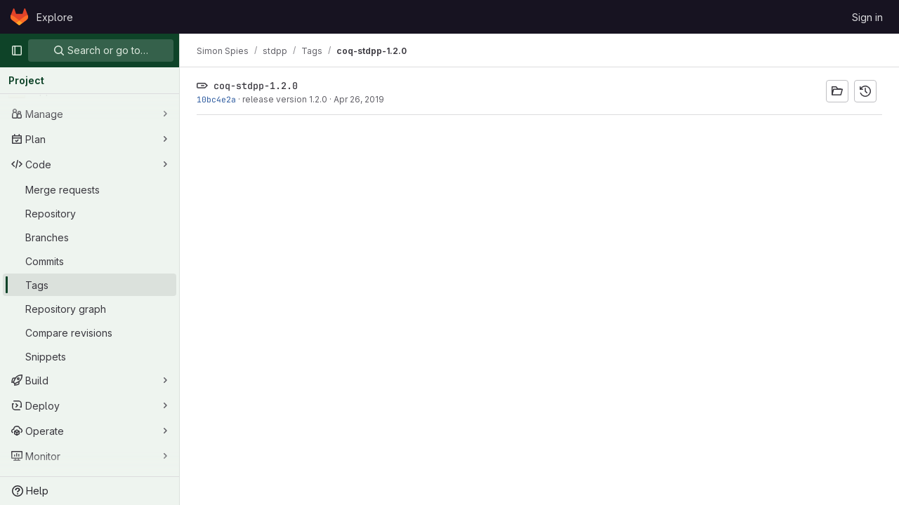

--- FILE ---
content_type: text/javascript; charset=utf-8
request_url: https://gitlab.mpi-sws.org/assets/webpack/commons-pages.projects.tags.index-pages.projects.tags.show.7efb28c0.chunk.js
body_size: 3722
content:
(this.webpackJsonp=this.webpackJsonp||[]).push([[224],{LMtk:function(e,t,i){"use strict";i.d(t,"a",(function(){return v}));var n=i("ewH8"),a=i("1cpz"),s=i("4lAS"),o=i("PrLL"),r=i("30su"),l=i("NmEs"),u=i("Qhxq"),d=i("/lV4"),c=i("7xOh"),h=Object(c.a)();const p={modalTitle:Object(d.i)("TagsPage|Permanently delete tag?"),modalTitleProtectedTag:Object(d.i)("TagsPage|Permanently delete protected tag?"),modalMessage:Object(d.i)("TagsPage|Deleting the %{strongStart}%{tagName}%{strongEnd} tag cannot be undone."),modalMessageProtectedTag:Object(d.i)("TagsPage|Deleting the %{strongStart}%{tagName}%{strongEnd} protected tag cannot be undone."),cancelButtonText:Object(d.i)("TagsPage|Cancel, keep tag"),confirmationText:Object(d.i)("TagsPage|Are you sure you want to delete this tag?"),confirmationTextProtectedTag:Object(d.i)("TagsPage|Please type the following to confirm:"),deleteButtonText:Object(d.i)("TagsPage|Yes, delete tag"),deleteButtonTextProtectedTag:Object(d.i)("TagsPage|Yes, delete protected tag")};var m={csrf:u.a,components:{GlModal:a.a,GlButton:s.a,GlFormInput:o.a,GlSprintf:r.a},data:()=>({isProtected:!1,tagName:"",path:"",enteredTagName:"",modalId:"delete-tag-modal"}),computed:{title(){const e=this.isProtected?this.$options.i18n.modalTitleProtectedTag:this.$options.i18n.modalTitle;return Object(d.j)(e,{tagName:this.tagName})},message(){const e=this.isProtected?this.$options.i18n.modalMessageProtectedTag:this.$options.i18n.modalMessage;return Object(d.j)(e,{tagName:this.tagName})},undoneWarning(){return Object(d.j)(this.$options.i18n.undoneWarning,{buttonText:this.buttonText})},confirmationText(){return Object(d.j)(this.$options.i18n.confirmationText,{tagName:this.tagName})},buttonText(){return this.isProtected?this.$options.i18n.deleteButtonTextProtectedTag:this.$options.i18n.deleteButtonText},tagNameConfirmed(){return this.enteredTagName===this.tagName},deleteButtonDisabled(){return this.isProtected&&!this.tagNameConfirmed}},mounted(){h.$on("openModal",this.openModal);for(const e of document.querySelectorAll(".js-delete-tag-button"))e.addEventListener("click",this.deleteTagBtnListener.bind(this,e))},destroyed(){h.$off("openModal",this.openModal);for(const e of document.querySelectorAll(".js-delete-tag-button"))e.removeEventListener("click",this.deleteTagBtnListener.bind(this,e))},methods:{deleteTagBtnListener(e){return this.openModal({...e.dataset,isProtected:Object(l.H)(e.dataset.isProtected)})},openModal({isProtected:e,tagName:t,path:i}){this.enteredTagName="",this.isProtected=e,this.tagName=t,this.path=i,this.$refs.modal.show()},submitForm(){this.deleteButtonDisabled||this.$refs.form.submit()},closeModal(){this.$refs.modal.hide()}},i18n:p},g=i("tBpV"),f=Object(g.a)(m,(function(){var e=this,t=e._self._c;return t("gl-modal",{ref:"modal",attrs:{size:"sm","modal-id":e.modalId,title:e.title},scopedSlots:e._u([{key:"modal-footer",fn:function(){return[t("div",{staticClass:"gl-m-0 gl-flex gl-flex-row gl-flex-wrap gl-justify-end"},[t("gl-button",{attrs:{"data-testid":"delete-tag-cancel-button"},on:{click:e.closeModal}},[e._v("\n        "+e._s(e.$options.i18n.cancelButtonText)+"\n      ")]),e._v(" "),t("div",{staticClass:"gl-mr-3"}),e._v(" "),t("gl-button",{ref:"deleteTagButton",attrs:{disabled:e.deleteButtonDisabled,variant:"danger","data-testid":"delete-tag-confirmation-button"},on:{click:e.submitForm}},[e._v(e._s(e.buttonText))])],1)]},proxy:!0}])},[t("div",{attrs:{"data-testid":"modal-message"}},[t("gl-sprintf",{attrs:{message:e.message},scopedSlots:e._u([{key:"strong",fn:function({content:i}){return[t("strong",[e._v(" "+e._s(i)+" ")])]}}])})],1),e._v(" "),t("p",{staticClass:"gl-mt-4"},[t("gl-sprintf",{attrs:{message:e.confirmationText},scopedSlots:e._u([{key:"strong",fn:function({content:i}){return[t("strong",[e._v("\n          "+e._s(i)+"\n        ")])]}}])})],1),e._v(" "),t("form",{ref:"form",attrs:{action:e.path,method:"post"},on:{submit:function(t){return t.preventDefault(),e.submitForm.apply(null,arguments)}}},[e.isProtected?t("div",{staticClass:"gl-mt-4"},[t("p",[t("gl-sprintf",{attrs:{message:e.$options.i18n.confirmationTextProtectedTag},scopedSlots:e._u([{key:"strong",fn:function({content:t}){return[e._v("\n            "+e._s(t)+"\n          ")]}}],null,!1,777410153)}),e._v(" "),t("code",[e._v(" "+e._s(e.tagName)+" ")]),e._v(" "),t("gl-form-input",{staticClass:"gl-mt-4",attrs:{name:"delete_tag_input",type:"text","aria-labelledby":"input-label",autocomplete:"off"},model:{value:e.enteredTagName,callback:function(t){e.enteredTagName=t},expression:"enteredTagName"}})],1)]):e._e(),e._v(" "),t("input",{ref:"method",attrs:{type:"hidden",name:"_method",value:"delete"}}),e._v(" "),t("input",{attrs:{type:"hidden",name:"authenticity_token"},domProps:{value:e.$options.csrf.token}})])])}),[],!1,null,null,null).exports;function v(){const e=document.querySelector(".js-delete-tag-modal");return!!e&&new n.default({el:e,render:e=>e(f)})}},PrLL:function(e,t,i){"use strict";i.d(t,"a",(function(){return T}));var n=i("XCkn"),a=i.n(n),s=i("o4PY"),o=i.n(s),r=i("6hmS"),l=i.n(r),u=i("NDsS"),d=i.n(u),c=i("rhmX"),h=i.n(c),p=i("/CIc"),m=i("Qog8"),g=i("oTzT"),f=i("XBTk"),v=i("Pyw5");const b=["text","password","email","number","url","tel","search","range","color","date","time","datetime","datetime-local","month","week"];const y={name:"GlFormInput",model:{prop:"value",event:"input"},props:{value:{type:[Number,String],required:!1,default:""},type:{type:String,required:!1,default:"text",validator:e=>b.includes(e)},width:{type:[String,Object],required:!1,default:null,validator:e=>(a()(e)?Object.values(e):[e]).every(e=>Object.values(f.A).includes(e))},id:{type:String,required:!1,default:void 0},autofocus:{type:Boolean,required:!1,default:!1},disabled:{type:Boolean,required:!1,default:!1},form:{type:String,required:!1,default:void 0},name:{type:String,required:!1,default:void 0},required:{type:Boolean,required:!1,default:!1},state:{type:Boolean,required:!1,default:null},placeholder:{type:String,required:!1,default:void 0},ariaInvalid:{type:[Boolean,String],required:!1,default:!1},autocomplete:{type:String,required:!1,default:void 0},debounce:{type:[Number,String],required:!1,default:void 0},formatter:{type:Function,required:!1,default:void 0},lazy:{type:Boolean,required:!1,default:!1},lazyFormatter:{type:Boolean,required:!1,default:!1},number:{type:Boolean,required:!1,default:!1},plaintext:{type:Boolean,required:!1,default:!1},readonly:{type:Boolean,required:!1,default:!1},trim:{type:Boolean,required:!1,default:!1},list:{type:String,required:!1,default:void 0},max:{type:[Number,String],required:!1,default:void 0},min:{type:[Number,String],required:!1,default:void 0},step:{type:[Number,String],required:!1,default:void 0}},data(){return{localValue:h()(this.value),vModelValue:this.modifyValue(this.value),localId:null}},computed:{computedId(){return this.id||this.localId},localType(){const{type:e}=this;return b.includes(e)?e:"text"},computedAriaInvalid(){const{ariaInvalid:e}=this;return!0===e||"true"===e||""===e||!1===this.computedState?"true":e},computedAttrs(){const{localType:e,name:t,form:i,disabled:n,placeholder:a,required:s,min:o,max:r,step:l}=this;return{id:this.computedId,name:t,form:i,type:e,disabled:n,placeholder:a,required:s,autocomplete:this.autocomplete||null,readonly:this.readonly||this.plaintext,min:o,max:r,step:l,list:"password"!==e?this.list:null,"aria-required":s?"true":null,"aria-invalid":this.computedAriaInvalid}},computedState(){return l()(this.state)?this.state:null},stateClass(){return!0===this.computedState?"is-valid":!1===this.computedState?"is-invalid":null},widthClasses(){if(null===this.width)return[];if(a()(this.width)){const{default:e,...t}=this.width;return[...e?["gl-form-input-"+e]:[],...Object.entries(t).map(e=>{let[t,i]=e;return`gl-${t}-form-input-${i}`})]}return["gl-form-input-"+this.width]},computedClass(){const{plaintext:e,type:t}=this,i="range"===t,n="color"===t;return[...this.widthClasses,{"custom-range":i,"form-control-plaintext":e&&!i&&!n,"form-control":n||!e&&!i},this.stateClass]},computedListeners(){return{...this.$listeners,input:this.onInput,change:this.onChange,blur:this.onBlur}},computedDebounce(){return Math.max(d()(this.debounce),0)},hasFormatter(){return"function"==typeof this.formatter},noWheel(){return"number"===this.type},selectionStart:{cache:!1,get(){return this.$refs.input.selectionStart},set(e){this.$refs.input.selectionStart=e}},selectionEnd:{cache:!1,get(){return this.$refs.input.selectionEnd},set(e){this.$refs.input.selectionEnd=e}},selectionDirection:{cache:!1,get(){return this.$refs.input.selectionDirection},set(e){this.$refs.input.selectionDirection=e}},validity:{cache:!1,get(){return this.$refs.input.validity}},validationMessage:{cache:!1,get(){return this.$refs.input.validationMessage}},willValidate:{cache:!1,get(){return this.$refs.input.willValidate}}},watch:{value(e){const t=h()(e),i=this.modifyValue(e);t===this.localValue&&i===this.vModelValue||(this.clearDebounce(),this.localValue=t,this.vModelValue=i)},noWheel(e){this.setWheelStopper(e)}},created(){this.$_inputDebounceTimer=null},mounted(){this.setWheelStopper(this.noWheel),this.handleAutofocus(),this.$nextTick(()=>{this.localId=o()("gl-form-input-")})},deactivated(){this.setWheelStopper(!1)},activated(){this.setWheelStopper(this.noWheel),this.handleAutofocus()},beforeDestroy(){this.setWheelStopper(!1),this.clearDebounce()},methods:{focus(){var e;this.disabled||(null===(e=this.$refs.input)||void 0===e||e.focus())},blur(){var e;this.disabled||(null===(e=this.$refs.input)||void 0===e||e.blur())},clearDebounce(){clearTimeout(this.$_inputDebounceTimer),this.$_inputDebounceTimer=null},formatValue(e,t){let i=arguments.length>2&&void 0!==arguments[2]&&arguments[2],n=h()(e);return!this.hasFormatter||this.lazyFormatter&&!i||(n=this.formatter(e,t)),n},modifyValue(e){let t=h()(e);return this.trim&&(t=t.trim()),this.number&&(t=Object(p.e)(t,t)),t},updateValue(e){let t=arguments.length>1&&void 0!==arguments[1]&&arguments[1];const{lazy:i}=this;if(i&&!t)return;this.clearDebounce();const n=()=>{const t=this.modifyValue(e);if(t!==this.vModelValue)this.vModelValue=t,this.$emit("input",t);else if(this.hasFormatter){const e=this.$refs.input;e&&t!==e.value&&(e.value=t)}},a=this.computedDebounce;a>0&&!i&&!t?this.$_inputDebounceTimer=setTimeout(n,a):n()},onInput(e){if(e.target.composing)return;const{value:t}=e.target,i=this.formatValue(t,e);!1===i||e.defaultPrevented?Object(m.k)(e,{propagation:!1}):(this.localValue=i,this.updateValue(i),this.$emit("update",i))},onChange(e){const{value:t}=e.target,i=this.formatValue(t,e);!1===i||e.defaultPrevented?Object(m.k)(e,{propagation:!1}):(this.localValue=i,this.updateValue(i,!0),this.$emit("change",i))},onBlur(e){const{value:t}=e.target,i=this.formatValue(t,e,!0);!1!==i&&(this.localValue=h()(this.modifyValue(i)),this.updateValue(i,!0)),this.$emit("blur",e)},setWheelStopper(e){const{input:t}=this.$refs;e?(t.addEventListener("focus",this.onWheelFocus),t.addEventListener("blur",this.onWheelBlur)):(t.removeEventListener("focus",this.onWheelFocus),t.removeEventListener("blur",this.onWheelBlur),document.removeEventListener("wheel",this.stopWheel))},onWheelFocus(){document.addEventListener("wheel",this.stopWheel)},onWheelBlur(){document.removeEventListener("wheel",this.stopWheel)},stopWheel(e){Object(m.k)(e,{propagation:!1}),this.blur()},handleAutofocus(){this.$nextTick(()=>{window.requestAnimationFrame(()=>{this.autofocus&&Object(g.u)(this.$refs.input)&&this.focus()})})},select(){for(var e=arguments.length,t=new Array(e),i=0;i<e;i++)t[i]=arguments[i];this.$refs.input.select(t)},setSelectionRange(){for(var e=arguments.length,t=new Array(e),i=0;i<e;i++)t[i]=arguments[i];this.$refs.input.setSelectionRange(t)},setRangeText(){for(var e=arguments.length,t=new Array(e),i=0;i<e;i++)t[i]=arguments[i];this.$refs.input.setRangeText(t)},setCustomValidity(){for(var e=arguments.length,t=new Array(e),i=0;i<e;i++)t[i]=arguments[i];return this.$refs.input.setCustomValidity(t)},checkValidity(){for(var e=arguments.length,t=new Array(e),i=0;i<e;i++)t[i]=arguments[i];return this.$refs.input.checkValidity(t)},reportValidity(){for(var e=arguments.length,t=new Array(e),i=0;i<e;i++)t[i]=arguments[i];return this.$refs.input.reportValidity(t)}}};const T=i.n(v)()({render:function(){var e=this.$createElement;return(this._self._c||e)("input",this._g(this._b({ref:"input",staticClass:"gl-form-input",class:this.computedClass,domProps:{value:this.localValue}},"input",this.computedAttrs,!1),this.computedListeners))},staticRenderFns:[]},void 0,y,void 0,!1,void 0,!1,void 0,void 0,void 0)}}]);
//# sourceMappingURL=commons-pages.projects.tags.index-pages.projects.tags.show.7efb28c0.chunk.js.map

--- FILE ---
content_type: text/javascript; charset=utf-8
request_url: https://gitlab.mpi-sws.org/assets/webpack/pages.projects.tags.show.5781aded.chunk.js
body_size: 112
content:
(this.webpackJsonp=this.webpackJsonp||[]).push([[807],{330:function(t,n,s){s("HVBj"),s("gjpc"),t.exports=s("EQnY")},EQnY:function(t,n,s){"use strict";s.r(n);var c=s("LMtk");Object(c.a)()}},[[330,1,0,2,224]]]);
//# sourceMappingURL=pages.projects.tags.show.5781aded.chunk.js.map

--- FILE ---
content_type: text/javascript; charset=utf-8
request_url: https://gitlab.mpi-sws.org/assets/webpack/commons-pages.search.show-super_sidebar.7865f6cb.chunk.js
body_size: 10297
content:
(this.webpackJsonp=this.webpackJsonp||[]).push([[225,971],{DbBu:function(t,e,n){var i=n("5N3H"),r=n("rRem"),a=n("J0jI"),o=RegExp("['’]","g");t.exports=function(t){return function(e){return i(a(r(e).replace(o,"")),t,"")}}},I4EJ:function(t,e,n){"use strict";n.d(e,"b",(function(){return r})),n.d(e,"M",(function(){return a})),n.d(e,"A",(function(){return o})),n.d(e,"k",(function(){return s})),n.d(e,"x",(function(){return l})),n.d(e,"a",(function(){return u})),n.d(e,"H",(function(){return c})),n.d(e,"I",(function(){return d})),n.d(e,"J",(function(){return h})),n.d(e,"c",(function(){return f})),n.d(e,"F",(function(){return m})),n.d(e,"E",(function(){return p})),n.d(e,"f",(function(){return g})),n.d(e,"K",(function(){return v})),n.d(e,"v",(function(){return b})),n.d(e,"z",(function(){return y})),n.d(e,"h",(function(){return S})),n.d(e,"j",(function(){return x})),n.d(e,"w",(function(){return O})),n.d(e,"G",(function(){return _})),n.d(e,"n",(function(){return j})),n.d(e,"m",(function(){return w})),n.d(e,"o",(function(){return C})),n.d(e,"B",(function(){return I})),n.d(e,"C",(function(){return k})),n.d(e,"D",(function(){return E})),n.d(e,"i",(function(){return G})),n.d(e,"l",(function(){return A})),n.d(e,"p",(function(){return P})),n.d(e,"u",(function(){return L})),n.d(e,"s",(function(){return T})),n.d(e,"t",(function(){return R})),n.d(e,"q",(function(){return q})),n.d(e,"r",(function(){return N})),n.d(e,"e",(function(){return M})),n.d(e,"d",(function(){return $})),n.d(e,"g",(function(){return B})),n.d(e,"y",(function(){return F})),n.d(e,"L",(function(){return D}));var i=n("/lV4");const r=">",a="@",o=":",s="#",l="~",u="mod+k",c="activate_command_palette",d="click_command_palette_item",h={[r]:"command",[a]:"user",[o]:"project",[l]:"path"},f=[r,a,o,l],m={[r]:Object(i.i)("CommandPalette|Search for a page or action"),[a]:Object(i.i)("CommandPalette|Search by username (minimum 3 characters)"),[o]:Object(i.i)("CommandPalette|Search by project (minimum 3 characters)"),[s]:Object(i.i)("CommandPalette|issue (enter at least 3 chars)"),[l]:Object(i.i)("CommandPalette|Search by filename")},p={[a]:"users",[o]:"projects",[s]:"issues"},g=Object(i.i)("CommandPalette|Global Commands"),v=Object(i.i)("GlobalSearch|Users"),b=Object(i.i)("CommandPalette|Pages"),y=Object(i.i)("GlobalSearch|Projects I'm a member of"),S=Object(i.i)("GlobalSearch|Groups I'm a member of"),x=Object(i.i)("GlobalSearch|Issues"),O=Object(i.i)("CommandPalette|Project files"),_=Object(i.i)("CommandPalette|Settings"),j="esc",w="backdrop",C="headerclose",I="scoped-in-all",k="scoped-in-group",E="scoped-in-project",G={[a]:v,[o]:y,[s]:x,[l]:O},A=20,P=Object(i.i)("GlobalSearch|Change context %{kbdStart}↵%{kbdEnd}"),L=Object(i.i)("GlobalSearch|Search %{kbdStart}↵%{kbdEnd}"),T=Object(i.i)("GlobalSearch|Go to profile %{kbdStart}↵%{kbdEnd}"),R=Object(i.i)("GlobalSearch|Go to project %{kbdStart}↵%{kbdEnd}"),q=Object(i.i)("GlobalSearch|Go to file %{kbdStart}↵%{kbdEnd}"),N=Object(i.i)("GlobalSearch|Go to %{kbdStart}↵%{kbdEnd}"),M="FREQUENTLY_VISITED_PROJECTS_HANDLE",$="FREQUENTLY_VISITED_GROUPS_HANDLE",B="Groups",F="Projects",D="Users"},IAil:function(t,e,n){var i=n("ERvI")({"À":"A","Á":"A","Â":"A","Ã":"A","Ä":"A","Å":"A","à":"a","á":"a","â":"a","ã":"a","ä":"a","å":"a","Ç":"C","ç":"c","Ð":"D","ð":"d","È":"E","É":"E","Ê":"E","Ë":"E","è":"e","é":"e","ê":"e","ë":"e","Ì":"I","Í":"I","Î":"I","Ï":"I","ì":"i","í":"i","î":"i","ï":"i","Ñ":"N","ñ":"n","Ò":"O","Ó":"O","Ô":"O","Õ":"O","Ö":"O","Ø":"O","ò":"o","ó":"o","ô":"o","õ":"o","ö":"o","ø":"o","Ù":"U","Ú":"U","Û":"U","Ü":"U","ù":"u","ú":"u","û":"u","ü":"u","Ý":"Y","ý":"y","ÿ":"y","Æ":"Ae","æ":"ae","Þ":"Th","þ":"th","ß":"ss","Ā":"A","Ă":"A","Ą":"A","ā":"a","ă":"a","ą":"a","Ć":"C","Ĉ":"C","Ċ":"C","Č":"C","ć":"c","ĉ":"c","ċ":"c","č":"c","Ď":"D","Đ":"D","ď":"d","đ":"d","Ē":"E","Ĕ":"E","Ė":"E","Ę":"E","Ě":"E","ē":"e","ĕ":"e","ė":"e","ę":"e","ě":"e","Ĝ":"G","Ğ":"G","Ġ":"G","Ģ":"G","ĝ":"g","ğ":"g","ġ":"g","ģ":"g","Ĥ":"H","Ħ":"H","ĥ":"h","ħ":"h","Ĩ":"I","Ī":"I","Ĭ":"I","Į":"I","İ":"I","ĩ":"i","ī":"i","ĭ":"i","į":"i","ı":"i","Ĵ":"J","ĵ":"j","Ķ":"K","ķ":"k","ĸ":"k","Ĺ":"L","Ļ":"L","Ľ":"L","Ŀ":"L","Ł":"L","ĺ":"l","ļ":"l","ľ":"l","ŀ":"l","ł":"l","Ń":"N","Ņ":"N","Ň":"N","Ŋ":"N","ń":"n","ņ":"n","ň":"n","ŋ":"n","Ō":"O","Ŏ":"O","Ő":"O","ō":"o","ŏ":"o","ő":"o","Ŕ":"R","Ŗ":"R","Ř":"R","ŕ":"r","ŗ":"r","ř":"r","Ś":"S","Ŝ":"S","Ş":"S","Š":"S","ś":"s","ŝ":"s","ş":"s","š":"s","Ţ":"T","Ť":"T","Ŧ":"T","ţ":"t","ť":"t","ŧ":"t","Ũ":"U","Ū":"U","Ŭ":"U","Ů":"U","Ű":"U","Ų":"U","ũ":"u","ū":"u","ŭ":"u","ů":"u","ű":"u","ų":"u","Ŵ":"W","ŵ":"w","Ŷ":"Y","ŷ":"y","Ÿ":"Y","Ź":"Z","Ż":"Z","Ž":"Z","ź":"z","ż":"z","ž":"z","Ĳ":"IJ","ĳ":"ij","Œ":"Oe","œ":"oe","ŉ":"'n","ſ":"s"});t.exports=i},J0jI:function(t,e,n){var i=n("JIXF"),r=n("lxj7"),a=n("rhmX"),o=n("qxsN");t.exports=function(t,e,n){return t=a(t),void 0===(e=n?void 0:e)?r(t)?o(t):i(t):t.match(e)||[]}},JIXF:function(t,e){var n=/[^\x00-\x2f\x3a-\x40\x5b-\x60\x7b-\x7f]+/g;t.exports=function(t){return t.match(n)||[]}},Lcz3:function(t,e,n){"use strict";var i=n("tbP8"),r=n("4lAS"),a=n("s1D3"),o=n("Lzak"),s=n("lHJB"),l=n("/lV4"),u=n("3cHC"),c=n("7xOh"),d=Object(c.a)(),h=n("QvGs"),f={props:{item:{type:Object,required:!0}},computed:{isActive(){return this.item.is_active},linkProps(){return{href:this.item.link,"aria-current":Object(h.a)(this.isActive)}},computedLinkClasses(){return{[u.k]:this.isActive}}}},m=n("tBpV"),p=Object(m.a)(f,(function(){var t=this;return(0,t._self._c)("a",t._b({class:t.computedLinkClasses,on:{click:function(e){return t.$emit("nav-link-click")}}},"a",t.linkProps,!1),[t._t("default",null,{isActive:t.isActive})],2)}),[],!1,null,null,null).exports,g={NAV_ITEM_LINK_ACTIVE_CLASS:u.k,props:{item:{type:Object,required:!0}},computed:{linkProps(){return{to:this.item.to}}},methods:{ariaCurrent:h.a}},v=Object(m.a)(g,(function(){var t=this,e=t._self._c;return e("router-link",t._b({attrs:{"active-class":t.$options.NAV_ITEM_LINK_ACTIVE_CLASS,custom:""},scopedSlots:t._u([{key:"default",fn:function({href:n,navigate:i,isActive:r}){return[e("a",{attrs:{href:n,"aria-current":t.ariaCurrent(r)},on:{click:i}},[t._t("default",null,{isActive:r})],2)]}}],null,!0)},"router-link",t.linkProps,!1))}),[],!1,null,null,null).exports,b={i18n:{pin:Object(l.i)("Navigation|Pin %{title}"),pinItem:Object(l.i)("Navigation|Pin item"),unpin:Object(l.i)("Navigation|Unpin %{title}"),unpinItem:Object(l.i)("Navigation|Unpin item")},name:"NavItem",components:{GlAvatar:i.a,GlButton:r.a,GlIcon:a.a,GlBadge:o.a,NavItemLink:p,NavItemRouterLink:v},directives:{GlTooltip:s.a},inject:{pinnedItemIds:{default:{ids:[]}},panelSupportsPins:{default:!1},panelType:{default:""}},props:{isInPinnedSection:{type:Boolean,required:!1,default:!1},isStatic:{type:Boolean,required:!1,default:!1},item:{type:Object,required:!0},linkClasses:{type:Object,required:!1,default:function(){return{}}},isSubitem:{type:Boolean,required:!1,default:!1},isFlyout:{type:Boolean,required:!1,default:!1},asyncCount:{type:Object,required:!1,default:function(){return{}}}},data(){return{isMouseIn:!1,canClickPinButton:!1,localPillCount:this.item.pill_count}},computed:{pillData(){return this.item.pill_count_field?this.asyncCount[this.item.pill_count_field]:this.item.pill_count_dynamic?this.localPillCount:this.item.pill_count},hasPill(){return Number.isFinite(this.pillData)||"string"==typeof this.pillData&&""!==this.pillData},isPinnable(){return this.panelSupportsPins&&!this.isStatic},isPinned(){return this.pinnedItemIds.ids.includes(this.item.id)},trackingProps(){var t;const e=this.item.id&&this.panelType?{}:{"data-track-extra":JSON.stringify({title:this.item.title})};return{"data-track-action":this.isInPinnedSection?u.b:u.a,"data-track-label":null!==(t=this.item.id)&&void 0!==t?t:u.x,"data-track-property":this.panelType?"nav_panel_"+this.panelType:u.y,...e}},qaSubMenuItem(){const{id:t}=this.item;return"project_overview"===t||"group_overview"===t?t.replace(/_/g,"-"):this.item.title},linkProps(){var t;return{...this.$attrs,...this.trackingProps,item:this.item,"data-qa-submenu-item":this.qaSubMenuItem,"data-method":null!==(t=this.item.data_method)&&void 0!==t?t:null}},computedLinkClasses(){return{"gl-px-2 gl-mx-2 gl-leading-normal":this.isSubitem,"gl-px-3":!this.isSubitem,"!gl-pl-5 gl-rounded-small":this.isFlyout,"gl-rounded-base":!this.isFlyout,[this.item.link_classes]:this.item.link_classes,...this.linkClasses}},navItemLinkComponent(){return this.item.to?v:p},hasAvatar(){return Boolean(this.item.entity_id)},hasEndSpace(){return this.hasPill||this.isPinnable||this.isFlyout},avatarShape(){return this.item.avatar_shape||"rect"},pinAriaLabel(){return Object(l.j)(this.$options.i18n.pin,{title:this.item.title})},unpinAriaLabel(){return Object(l.j)(this.$options.i18n.unpin,{title:this.item.title})},activeIndicatorStyle(){const t={width:"3px",borderRadius:"3px",marginRight:"1px"};return this.hasAvatar&&(t.transform="translateX(-1px)"),t}},mounted(){this.item.is_active&&this.$el.scrollIntoView({behavior:"instant",block:"center",inline:"nearest"}),d.$on("updatePillValue",this.updatePillValue)},destroyed(){d.$off("updatePillValue",this.updatePillValue)},methods:{pinAdd(){this.$emit("pin-add",this.item.id,this.item.title)},pinRemove(){this.$emit("pin-remove",this.item.id,this.item.title)},togglePointerEvents(){this.canClickPinButton=this.isMouseIn},updatePillValue({value:t,itemId:e}){this.item.id===e&&(this.localPillCount=t)}}},y=Object(m.a)(b,(function(){var t=this,e=t._self._c;return e("li",{staticClass:"show-on-focus-or-hover--context hide-on-focus-or-hover--context transition-opacity-on-hover--context gl-relative",attrs:{"data-testid":"nav-item"},on:{mouseenter:function(e){t.isMouseIn=!0},mouseleave:function(e){t.isMouseIn=!1}}},[e(t.navItemLinkComponent,t._b({tag:"component",staticClass:"super-sidebar-nav-item show-on-focus-or-hover--control hide-on-focus-or-hover--control gl-relative gl-mb-1 gl-flex gl-min-h-7 gl-items-center gl-gap-3 gl-py-2 !gl-text-default !gl-no-underline focus:gl-focus",class:t.computedLinkClasses,attrs:{"data-testid":"nav-item-link","aria-label":t.item.title},on:{"nav-link-click":function(e){return t.$emit("nav-link-click")}},scopedSlots:t._u([{key:"default",fn:function({isActive:n}){return[e("div",{staticClass:"active-indicator gl-absolute gl-bottom-2 gl-left-2 gl-top-2 gl-transition-all gl-duration-slow",class:[n?"gl-opacity-10":"gl-opacity-0"],style:t.activeIndicatorStyle,attrs:{"aria-hidden":"true","data-testid":"active-indicator"}}),t._v(" "),t.isFlyout?t._e():e("div",{staticClass:"gl-flex gl-w-6 gl-shrink-0",class:{"gl-self-start":t.hasAvatar}},[t._t("icon",(function(){return[t.item.icon?e("gl-icon",{staticClass:"super-sidebar-nav-item-icon gl-m-auto",attrs:{name:t.item.icon}}):t.isInPinnedSection?e("gl-icon",{staticClass:"js-draggable-icon show-on-focus-or-hover--target super-sidebar-mix-blend-mode gl-m-auto gl-cursor-grab",attrs:{name:"grip",variant:"subtle"}}):t.hasAvatar?e("gl-avatar",{attrs:{size:24,shape:t.avatarShape,"entity-name":t.item.title,"entity-id":t.item.entity_id,src:t.item.avatar}}):t._e()]}))],2),t._v(" "),e("div",{staticClass:"gl-grow gl-text-default gl-break-anywhere",class:{"gl-w-max":t.isFlyout},attrs:{"data-testid":"nav-item-link-label"}},[t._v("\n      "+t._s(t.item.title)+"\n      "),t.item.subtitle?e("div",{staticClass:"gl-truncate-end gl-text-sm gl-text-subtle"},[t._v("\n        "+t._s(t.item.subtitle)+"\n      ")]):t._e()]),t._v(" "),t._t("actions"),t._v(" "),t.hasEndSpace?e("span",{staticClass:"gl-flex gl-min-w-6 gl-items-start gl-justify-end"},[t.hasPill?e("gl-badge",{class:{"hide-on-focus-or-hover--target transition-opacity-on-hover--target":t.isPinnable},attrs:{variant:"neutral"}},[t._v("\n        "+t._s(t.pillData)+"\n      ")]):t._e()],1):t._e()]}}],null,!0)},"component",t.linkProps,!1)),t._v(" "),t.isPinnable?[t.isPinned?e("gl-button",{directives:[{name:"gl-tooltip",rawName:"v-gl-tooltip.noninteractive.right.viewport",value:t.$options.i18n.unpinItem,expression:"$options.i18n.unpinItem",modifiers:{noninteractive:!0,right:!0,viewport:!0}}],staticClass:"show-on-focus-or-hover--target transition-opacity-on-hover--target always-animate gl-absolute gl-right-3 gl-top-1/2 -gl-translate-y-1/2",class:{"gl-pointer-events-none":!t.canClickPinButton},attrs:{"aria-label":t.unpinAriaLabel,category:"tertiary","data-testid":"nav-item-unpin",icon:"thumbtack-solid",size:"small"},on:{click:t.pinRemove,transitionend:t.togglePointerEvents}}):e("gl-button",{directives:[{name:"gl-tooltip",rawName:"v-gl-tooltip.noninteractive.right.viewport",value:t.$options.i18n.pinItem,expression:"$options.i18n.pinItem",modifiers:{noninteractive:!0,right:!0,viewport:!0}}],staticClass:"show-on-focus-or-hover--target transition-opacity-on-hover--target always-animate gl-absolute gl-right-3 gl-top-1/2 -gl-translate-y-1/2",class:{"gl-pointer-events-none":!t.canClickPinButton},attrs:{"aria-label":t.pinAriaLabel,category:"tertiary","data-testid":"nav-item-pin",icon:"thumbtack",size:"small"},on:{click:t.pinAdd,transitionend:t.togglePointerEvents}})]:t._e()],2)}),[],!1,null,null,null);e.a=y.exports},QvGs:function(t,e,n){"use strict";n.d(e,"c",(function(){return u})),n.d(e,"d",(function(){return d})),n.d(e,"a",(function(){return h})),n.d(e,"b",(function(){return f}));n("UezY"),n("z6RN"),n("hG7+"),n("byxs"),n("v2fZ");var i=n("7F3p"),r=n("n7CP"),a=n("3cHC"),o=n("2ibD"),s=n("SNRI");const l=function(t){return t.sort((function(t,e){return t.frequency!==e.frequency?e.frequency-t.frequency:t.lastAccessedOn!==e.lastAccessedOn?e.lastAccessedOn-t.lastAccessedOn:0}))},u=function(t,e){if(!Array.isArray(t))return[];const n=t.filter((function(t){return t.frequency>=a.f.ELIGIBLE_FREQUENCY}));return l(n),n.slice(0,e)},c=function(t,{lastAccessedOn:e,frequency:n=0}={},r,s){const l=Date.now(),u=!e||Math.abs(l-e)/a.e>1;return u&&Object(o.a)({url:s,method:"POST",data:{type:r,id:t.id}}).catch((function(t){i.b(t)})),{...t,frequency:u?n+1:n,lastAccessedOn:u?l:e}},d=function(t,e,n){if(!r.a.canUseLocalStorage())return!1;const i=`${t}/frequent-${e.namespace}`,o=localStorage.getItem(i),s=o?JSON.parse(o):[],u=s.findIndex((function(t){return t.id===e.item.id}));if(u>-1)s[u]=c(e.item,s[u],e.namespace,n);else{const t=c(e.item,s[u],e.namespace,n);s.length===a.f.MAX_COUNT&&(l(s),s.pop()),s.push(t)}return localStorage.setItem(i,JSON.stringify(s))},h=function(t){return t?"page":null},f=function(t){return function(t){return"number"==typeof t}(t)?Object(s.h)(t):null}},TU2v:function(t,e,n){"use strict";n.d(e,"a",(function(){return o}));var i=n("XBTk"),r=n("Pyw5");const a={name:"GlBaseAnimatedIcon",props:{ariaLabel:{type:String,required:!1,default:void 0},variant:{type:String,required:!1,default:"current",validator:t=>Object.keys(i.g).includes(t)},isOn:{type:Boolean,required:!1,default:!1}},computed:{iconStateClass(){return this.isOn?"gl-animated-icon gl-animated-icon-on":"gl-animated-icon gl-animated-icon-off"},iconVariantClass(){return this.variant?i.g[this.variant]:""}}};const o=n.n(r)()({render:function(){var t=this.$createElement;return(this._self._c||t)("svg",{class:[this.iconStateClass,this.iconVariantClass],attrs:{"aria-label":this.ariaLabel,width:"16",height:"16",viewBox:"0 0 16 16",fill:"none",xmlns:"http://www.w3.org/2000/svg"}})},staticRenderFns:[]},void 0,a,void 0,!1,void 0,!1,void 0,void 0,void 0)},aOF2:function(t,e,n){"use strict";n.d(e,"a",(function(){return a}));var i=n("Pyw5");const r={name:"GlCollapse",model:{prop:"visible",event:"input"},props:{visible:{type:Boolean,default:!1,required:!1},tag:{type:String,required:!1,default:"div"}},data(){return{show:this.visible,transitioning:!1}},computed:{classObject(){const{transitioning:t}=this;return{collapse:!t,show:this.show&&!t}},slotScope(){return{visible:this.show,close:()=>{this.show=!1}}},transitionProps(){return{...this.$attrs,css:!0,enterClass:"",enterActiveClass:"collapsing",enterToClass:"collapse show",leaveClass:"collapse show",leaveActiveClass:"collapsing",leaveToClass:"collapse"}}},watch:{visible(t){t!==this.show&&(this.show=t)},show(t,e){t!==e&&this.emitState()}},mounted(){this.$nextTick(()=>{this.emitState()})},beforeDestroy(){this.show=!1},methods:{reflow:t=>Boolean(t&&t.nodeType===Node.ELEMENT_NODE)&&t.offsetHeight,emitState(){const{show:t}=this;this.$emit("input",t)},enter(t){this.transitioning=!0,t.style.height=0,window.requestAnimationFrame(()=>{this.reflow(t),t.style.height=t.scrollHeight+"px"})},afterEnter(t){this.transitioning=!1,this.$emit("shown"),t.style.height=""},leave(t){this.transitioning=!0,t.style.height="auto",t.style.display="block",t.style.height=t.getBoundingClientRect().height+"px",this.reflow(t),t.style.height=0},afterLeave(t){this.transitioning=!1,this.$emit("hidden"),t.style.height=""}}};const a=n.n(i)()({render:function(){var t=this,e=t.$createElement,n=t._self._c||e;return n("transition",t._g(t._b({attrs:{visible:t.visible},on:{enter:t.enter,"after-enter":t.afterEnter,leave:t.leave,afterLeave:t.afterLeave}},"transition",t.transitionProps,!1),t.$listeners),[n(t.tag,{directives:[{name:"show",rawName:"v-show",value:t.show,expression:"show"}],tag:"component",class:t.classObject},[t._t("default",null,null,t.slotScope)],2)],1)},staticRenderFns:[]},void 0,r,void 0,!1,void 0,!1,void 0,void 0,void 0)},blty:function(t,e,n){"use strict";n.d(e,"a",(function(){return s}));var i=n("TU2v"),r=n("Pyw5"),a=n.n(r);const o={name:"GlAnimatedChevronRightDownIcon",extends:i.a};const s=a()({render:function(){var t=this.$createElement,e=this._self._c||t;return e("svg",{class:[this.iconStateClass,this.iconVariantClass],attrs:{"aria-label":this.ariaLabel,width:"16",height:"16",viewBox:"0 0 16 16",fill:"none",xmlns:"http://www.w3.org/2000/svg"}},[e("path",{staticClass:"gl-animated-chevron-right-down-arrow",attrs:{d:"M6.75 4.75L10 8L6.75 11.25",stroke:"currentColor","stroke-width":"1.5","stroke-linecap":"round","stroke-linejoin":"round"}})])},staticRenderFns:[]},void 0,o,void 0,!1,void 0,!1,void 0,void 0,void 0)},gr1G:function(t,e,n){"use strict";n.d(e,"b",(function(){return r})),n.d(e,"B",(function(){return a})),n.d(e,"a",(function(){return o})),n.d(e,"C",(function(){return s})),n.d(e,"c",(function(){return l})),n.d(e,"F",(function(){return d})),n.d(e,"H",(function(){return h})),n.d(e,"G",(function(){return f})),n.d(e,"I",(function(){return m})),n.d(e,"t",(function(){return p})),n.d(e,"v",(function(){return g})),n.d(e,"w",(function(){return v})),n.d(e,"x",(function(){return b})),n.d(e,"y",(function(){return y})),n.d(e,"A",(function(){return S})),n.d(e,"z",(function(){return x})),n.d(e,"u",(function(){return O})),n.d(e,"p",(function(){return _})),n.d(e,"D",(function(){return j})),n.d(e,"r",(function(){return C})),n.d(e,"s",(function(){return I})),n.d(e,"E",(function(){return k})),n.d(e,"J",(function(){return P})),n.d(e,"k",(function(){return N})),n.d(e,"m",(function(){return M})),n.d(e,"l",(function(){return $})),n.d(e,"j",(function(){return B})),n.d(e,"g",(function(){return F})),n.d(e,"o",(function(){return D})),n.d(e,"i",(function(){return U})),n.d(e,"e",(function(){return V})),n.d(e,"f",(function(){return H})),n.d(e,"n",(function(){return z})),n.d(e,"h",(function(){return J})),n.d(e,"d",(function(){return X})),n.d(e,"q",(function(){return Y}));var i=n("/lV4");const r=Object(i.i)("GlobalSearch|There was an error fetching search autocomplete suggestions."),a=Object(i.i)("GlobalSearch|No results found. Edit your search and try again."),o=Object(i.a)("All GitLab"),s=Object(i.i)("GlobalSearch|Places"),l=Object(i.i)("GlobalSearch|Command palette"),u=Object(i.i)("GlobalSearch|List of filtered labels."),c=Object(i.i)("GlobalSearch|Type to filter labels."),d=Object(i.i)("GlobalSearch|%{count} default results provided. Use the up and down arrow keys to navigate search results list."),h=Object(i.i)("GlobalSearch|Type for new suggestions to appear below."),f=Object(i.i)("GlobalSearch|Results updated. %{count} results available. Use the up and down arrow keys to navigate search results list, or ENTER to submit."),m=Object(i.i)("GlobalSearch|Search results are loading"),p=(Object(i.i)("GlobalSearch|in %{scope}"),Object(i.i)("GlobalSearch|The search term must be at least 3 characters long.")),g=Object(i.i)("GlobalSearch|Issues assigned to me"),v=Object(i.i)("GlobalSearch|Issues I've created"),b=Object(i.i)("GlobalSearch|Merge requests assigned to me"),y=Object(i.i)("GlobalSearch|Merge requests that I'm a reviewer"),S=Object(i.i)("GlobalSearch|Merge requests I've created"),x=Object(i.i)("GlobalSearch|Merge requests I'm working on"),O=Object(i.i)("GlobalSearch|all GitLab"),_=Object(i.i)("GlobalSearch|Groups"),j=Object(i.i)("GlobalSearch|Projects"),w=Object(i.i)("GlobalSearch|Users"),C=Object(i.i)("GlobalSearch|Recent issues"),I=Object(i.i)("GlobalSearch|Recent merge requests"),k=Object(i.i)("GlobalSearch|Recent epics"),E=Object(i.i)("GlobalSearch|In this project"),G=Object(i.i)("GlobalSearch|Settings"),A=Object(i.i)("GlobalSearch|Help"),P=[I,C,k,_,j,w,E,G,A],L=Object(i.i)("GlobalSearch|Search labels"),T=Object(i.i)("GlobalSearch|Labels"),R=Object(i.i)("GlobalSearch|Fetching aggregations error."),q=Object(i.i)("GlobalSearch|No labels found"),N=Object(i.i)("GlobalSearch|Tip:"),M=Object(i.i)("GlobalSearch|Pages or actions"),$=Object(i.i)("GlobalSearch|Files"),B=Object(i.i)("GlobalSearch|Search for `%{searchTerm}` in…"),F=Object(i.i)("GlobalSearch|Search for `%{searchTerm}` pages in…"),D=Object(i.i)("GlobalSearch|Search for `%{searchTerm}` users in…"),U=Object(i.i)("GlobalSearch|Search for `%{searchTerm}` projects in…"),V=Object(i.i)("GlobalSearch|Search for `%{searchTerm}` files in…"),H=">",z="@",J=":",X="~",Y={SEARCH_DESCRIBED_BY_DEFAULT:d,SEARCH_RESULTS_LOADING:m,SEARCH_DESCRIBED_BY_UPDATED:f,SEARCH_LABELS:L,DROPDOWN_HEADER:T,AGGREGATIONS_ERROR_MESSAGE:R,NO_LABELS_FOUND:q,DESCRIBE_LABEL_FILTER:u,DESCRIBE_LABEL_FILTER_INPUT:c}},h5I1:function(t,e,n){"use strict";var i=n("wCL9"),r=n.n(i),a=(n("UezY"),n("z6RN"),n("hG7+"),n("aOF2")),o=n("s1D3"),s=n("blty"),l=n("3cHC"),u=n("Lcz3"),c=n("WrwP");var d={name:"FlyoutMenu",components:{NavItem:u.a},props:{targetId:{type:String,required:!0},items:{type:Array,required:!0},asyncCount:{type:Object,required:!1,default:function(){return{}}}},data:()=>({currentMouseX:0,flyoutX:0,flyoutY:0,flyoutHeight:0,hoverTimeoutId:null,showSVG:!0,targetRect:null,cleanup:null}),computed:{topSVGPoints(){const t=this.currentMouseX/this.targetRect.width*100;let e=(this.targetRect.top-this.flyoutY)/this.flyoutHeight*100;return e+=1,`${t}, ${e} 100, 0 100, ${e}`},bottomSVGPoints(){const t=this.currentMouseX/this.targetRect.width*100;let e=(this.targetRect.bottom-this.flyoutY)/this.flyoutHeight*100;return e-=1,`${t}, ${e} 100, ${e} 100, 100`},flyoutStyle:()=>({padding:"12px","padding-left":"24px"})},created(){document.querySelector("#"+this.targetId).addEventListener("mousemove",this.onMouseMove)},mounted(){var t=this;const e=document.querySelector("#"+this.targetId),n=document.querySelector(`#${this.targetId}-flyout`),i=document.querySelector("#super-sidebar");this.cleanup=Object(c.autoUpdate)(e,n,(function(){return Object(c.computePosition)(e,n,{middleware:[Object(c.offset)({mainAxis:-12,alignmentAxis:-12}),Object(c.flip)(),Object(c.shift)()],placement:"right-start",strategy:"fixed"}).then((function({x:r,y:a}){Object.assign(n.style,{left:r+"px",top:a+"px"}),t.flyoutX=r,t.flyoutY=a,t.flyoutHeight=n.clientHeight;const o=e.getBoundingClientRect(),s=i.getBoundingClientRect();t.targetRect={top:o.top-s.top,bottom:o.bottom-s.top,width:o.width}}))}))},beforeDestroy(){this.cleanup(),clearTimeout(this.hoverTimeoutId);document.querySelector("#"+this.targetId).removeEventListener("mousemove",this.onMouseMove)},methods:{startHoverTimeout(){var t=this;this.hoverTimeoutId=setTimeout((function(){t.showSVG=!1,t.$emit("mouseleave")}),1e3)},stopHoverTimeout(){clearTimeout(this.hoverTimeoutId)},onMouseMove(t){this.currentMouseX=Math.max(0,t.clientX-5)}}},h=n("LPAU"),f=n.n(h),m=n("pUs+"),p=n.n(m),g={insert:"head",singleton:!1},v=(f()(p.a,g),p.a.locals,n("tBpV")),b=Object(v.a)(d,(function(){var t=this,e=t._self._c;return e("div",{staticClass:"gl-fixed gl-z-9999 -gl-mx-1 gl-max-h-full gl-overflow-y-auto",style:t.flyoutStyle,attrs:{id:t.targetId+"-flyout"},on:{mouseover:function(e){return t.$emit("mouseover")},mouseleave:function(e){return t.$emit("mouseleave")}}},[e("ul",{staticClass:"gl-min-w-20 gl-max-w-34 gl-list-none gl-rounded-base gl-border-1 gl-border-solid gl-border-default gl-bg-overlap gl-p-2 gl-pb-1 gl-shadow-md",on:{mouseenter:function(e){t.showSVG=!1}}},t._l(t.items,(function(n){return e("nav-item",{key:n.id,attrs:{item:n,"is-flyout":!0,"async-count":t.asyncCount},on:{"pin-add":function(e,n){return t.$emit("pin-add",e,n)},"pin-remove":function(e,n){return t.$emit("pin-remove",e,n)},"nav-link-click":function(e){return t.$emit("nav-link-click")}}})})),1),t._v(" "),t.targetRect&&t.showSVG?e("svg",{style:{top:t.flyoutY+"px"},attrs:{width:t.flyoutX,height:t.flyoutHeight,viewBox:"0 0 100 100",preserveAspectRatio:"none"}},[e("polygon",{ref:"topSVG",attrs:{points:t.topSVGPoints,fill:"transparent"},on:{mouseenter:t.startHoverTimeout,mouseleave:t.stopHoverTimeout}}),t._v(" "),e("polygon",{ref:"bottomSVG",attrs:{points:t.bottomSVGPoints,fill:"transparent"},on:{mouseenter:t.startHoverTimeout,mouseleave:t.stopHoverTimeout}})]):t._e()])}),[],!1,null,"1846ca14",null).exports,y={name:"MenuSection",components:{GlCollapse:a.a,GlIcon:o.a,GlAnimatedChevronRightDownIcon:s.a,NavItem:u.a,FlyoutMenu:b},props:{item:{type:Object,required:!0},expanded:{type:Boolean,required:!1,default:!1},separated:{type:Boolean,required:!1,default:!1},tag:{type:String,required:!1,default:"div"},hasFlyout:{type:Boolean,required:!1,default:!1},asyncCount:{type:Object,required:!1,default:function(){return{}}}},data(){return{isExpanded:Boolean(this.expanded||this.item.is_active),isMouseOverSection:!1,isMouseOverFlyout:!1,keepFlyoutClosed:!1}},computed:{navItems(){return this.item.items.filter((function(t){return!t.link_classes||!t.link_classes.includes("js-super-sidebar-nav-item-hidden")}))},buttonProps(){return{"aria-controls":this.itemId,"aria-expanded":String(this.isExpanded),"data-qa-menu-item":this.item.title}},computedLinkClasses(){return{[l.k]:this.isActive,"with-mouse-over-flyout":this.isMouseOverFlyout}},isActive(){return!this.isExpanded&&this.item.is_active},itemId(){return r()(this.item.title)},isMouseOver(){return this.isMouseOverSection||this.isMouseOverFlyout}},watch:{isExpanded(t){this.$emit("collapse-toggle",t),this.keepFlyoutClosed=!this.newIsExpanded,t||(this.isMouseOverFlyout=!1)}},methods:{handlePointerover(t){this.hasFlyout&&(this.isMouseOverSection="mouse"===t.pointerType)},handlePointerleave(){var t=this;this.hasFlyout&&(this.keepFlyoutClosed=!1,setTimeout((function(){t.isMouseOverSection=!1}),5))}}},S=Object(v.a)(y,(function(){var t=this,e=t._self._c;return e(t.tag,{tag:"component"},[t.separated?e("hr",{staticClass:"gl-mx-4 gl-my-2",attrs:{"aria-hidden":"true"}}):t._e(),t._v(" "),e("button",t._b({staticClass:"super-sidebar-nav-item gl-relative gl-mb-2 gl-flex gl-min-h-7 gl-w-full gl-appearance-none gl-items-center gl-gap-3 gl-rounded-base gl-border-0 gl-bg-transparent gl-px-3 gl-py-2 gl-text-left !gl-text-default !gl-no-underline focus:gl-focus",class:t.computedLinkClasses,attrs:{id:"menu-section-button-"+t.itemId,"data-testid":"menu-section-button","data-qa-section-name":t.item.title},on:{click:function(e){t.isExpanded=!t.isExpanded},pointerover:t.handlePointerover,pointerleave:t.handlePointerleave}},"button",t.buttonProps,!1),[e("span",{staticClass:"gl-absolute gl-bottom-2 gl-left-2 gl-top-2 gl-transition-all gl-duration-slow",class:[t.isActive?"active-indicator gl-bg-blue-500":"gl-bg-transparent"],staticStyle:{width:"3px","border-radius":"3px","margin-right":"1px"},attrs:{"aria-hidden":"true"}}),t._v(" "),e("span",{staticClass:"gl-flex gl-w-6 gl-shrink-0"},[t._t("icon",(function(){return[t.item.icon?e("gl-icon",{staticClass:"super-sidebar-nav-item-icon gl-m-auto",attrs:{name:t.item.icon}}):t._e()]}))],2),t._v(" "),e("span",{staticClass:"gl-truncate-end gl-grow gl-text-default"},[t._v("\n      "+t._s(t.item.title)+"\n    ")]),t._v(" "),e("span",{staticClass:"gl-text-right gl-text-subtle"},[e("gl-animated-chevron-right-down-icon",{attrs:{"is-on":t.isExpanded}})],1)]),t._v(" "),t.hasFlyout&&t.isMouseOver&&!t.isExpanded&&!t.keepFlyoutClosed&&t.navItems.length>0?e("flyout-menu",{attrs:{"target-id":"menu-section-button-"+t.itemId,items:t.navItems,"async-count":t.asyncCount},on:{mouseover:function(e){t.isMouseOverFlyout=!0},mouseleave:function(e){t.isMouseOverFlyout=!1},"pin-add":function(e,n){return t.$emit("pin-add",e,n)},"pin-remove":function(e,n){return t.$emit("pin-remove",e,n)},"nav-link-click":function(e){return t.$emit("nav-link-click")}}}):t._e(),t._v(" "),e("gl-collapse",{staticClass:"gl-m-0 gl-list-none gl-p-0 gl-duration-medium gl-ease-ease",attrs:{id:t.itemId,"data-testid":"menu-section","data-qa-section-name":t.item.title},model:{value:t.isExpanded,callback:function(e){t.isExpanded=e},expression:"isExpanded"}},[t._t("default",(function(){return[e("ul",{staticClass:"gl-m-0 gl-list-none gl-p-0",attrs:{"aria-label":t.item.title}},t._l(t.navItems,(function(n){return e("nav-item",{key:`${t.item.title}-${n.title}`,attrs:{item:n,"async-count":t.asyncCount},on:{"pin-add":function(e,n){return t.$emit("pin-add",e,n)},"pin-remove":function(e,n){return t.$emit("pin-remove",e,n)}}})})),1)]}))],2)],1)}),[],!1,null,null,null);e.a=S.exports},lxj7:function(t,e){var n=/[a-z][A-Z]|[A-Z]{2}[a-z]|[0-9][a-zA-Z]|[a-zA-Z][0-9]|[^a-zA-Z0-9 ]/;t.exports=function(t){return n.test(t)}},"pUs+":function(t,e,n){(t.exports=n("VNgF")(!1)).push([t.i,"\nsvg[data-v-1846ca14] {\n  pointer-events: none;\n\n  position: fixed;\n  right: 0;\n}\nsvg polygon[data-v-1846ca14],\nsvg rect[data-v-1846ca14] {\n  pointer-events: auto;\n}\n",""])},qnJZ:function(t,e,n){"use strict";n.d(e,"f",(function(){return a})),n.d(e,"b",(function(){return o})),n.d(e,"a",(function(){return s})),n.d(e,"c",(function(){return l})),n.d(e,"e",(function(){return c})),n.d(e,"g",(function(){return d})),n.d(e,"d",(function(){return h}));var i=n("xPX6"),r=n("GuZl");function a(t){return new Promise((function(e){if(t||e(),document.querySelector(`link[href="${t}"]`))e();else{const n=document.createElement("link");n.type="text/css",n.rel="stylesheet",n.media="screen,print",n.onload=function(){e()},n.href=t,document.head.appendChild(n)}}))}function o(t){return getComputedStyle(document.documentElement).getPropertyValue(t).trim()}function s(t){const e=document.createElement("div");e.className=t,document.body.appendChild(e);const{width:n,height:i}=e.getBoundingClientRect();return e.remove(),{width:n,height:i}}function l(){return gon.user_color_mode===i.f?window.matchMedia&&window.matchMedia(r.j).matches?i.d:i.e:gon.user_color_mode}function u(t,e){t(e.matches?i.d:i.e)}function c(t){window.matchMedia(r.j).addEventListener("change",(function(e){return u(t,e)}))}function d(t){window.matchMedia(r.j).removeEventListener("change",(function(e){return u(t,e)}))}function h(){const t=getComputedStyle(document.body),e=parseInt(t.getPropertyValue("--breakpoint-lg"),10);return window.matchMedia(`(max-width: ${e-1}px)`)}},qxsN:function(t,e){var n="\\xac\\xb1\\xd7\\xf7\\x00-\\x2f\\x3a-\\x40\\x5b-\\x60\\x7b-\\xbf\\u2000-\\u206f \\t\\x0b\\f\\xa0\\ufeff\\n\\r\\u2028\\u2029\\u1680\\u180e\\u2000\\u2001\\u2002\\u2003\\u2004\\u2005\\u2006\\u2007\\u2008\\u2009\\u200a\\u202f\\u205f\\u3000",i="["+n+"]",r="\\d+",a="[\\u2700-\\u27bf]",o="[a-z\\xdf-\\xf6\\xf8-\\xff]",s="[^\\ud800-\\udfff"+n+r+"\\u2700-\\u27bfa-z\\xdf-\\xf6\\xf8-\\xffA-Z\\xc0-\\xd6\\xd8-\\xde]",l="(?:\\ud83c[\\udde6-\\uddff]){2}",u="[\\ud800-\\udbff][\\udc00-\\udfff]",c="[A-Z\\xc0-\\xd6\\xd8-\\xde]",d="(?:"+o+"|"+s+")",h="(?:"+c+"|"+s+")",f="(?:[\\u0300-\\u036f\\ufe20-\\ufe2f\\u20d0-\\u20ff]|\\ud83c[\\udffb-\\udfff])?",m="[\\ufe0e\\ufe0f]?"+f+("(?:\\u200d(?:"+["[^\\ud800-\\udfff]",l,u].join("|")+")[\\ufe0e\\ufe0f]?"+f+")*"),p="(?:"+[a,l,u].join("|")+")"+m,g=RegExp([c+"?"+o+"+(?:['’](?:d|ll|m|re|s|t|ve))?(?="+[i,c,"$"].join("|")+")",h+"+(?:['’](?:D|LL|M|RE|S|T|VE))?(?="+[i,c+d,"$"].join("|")+")",c+"?"+d+"+(?:['’](?:d|ll|m|re|s|t|ve))?",c+"+(?:['’](?:D|LL|M|RE|S|T|VE))?","\\d*(?:1ST|2ND|3RD|(?![123])\\dTH)(?=\\b|[a-z_])","\\d*(?:1st|2nd|3rd|(?![123])\\dth)(?=\\b|[A-Z_])",r,p].join("|"),"g");t.exports=function(t){return t.match(g)||[]}},rRem:function(t,e,n){var i=n("IAil"),r=n("rhmX"),a=/[\xc0-\xd6\xd8-\xf6\xf8-\xff\u0100-\u017f]/g,o=RegExp("[\\u0300-\\u036f\\ufe20-\\ufe2f\\u20d0-\\u20ff]","g");t.exports=function(t){return(t=r(t))&&t.replace(a,i).replace(o,"")}},wCL9:function(t,e,n){var i=n("DbBu")((function(t,e,n){return t+(n?"-":"")+e.toLowerCase()}));t.exports=i}}]);
//# sourceMappingURL=commons-pages.search.show-super_sidebar.7865f6cb.chunk.js.map